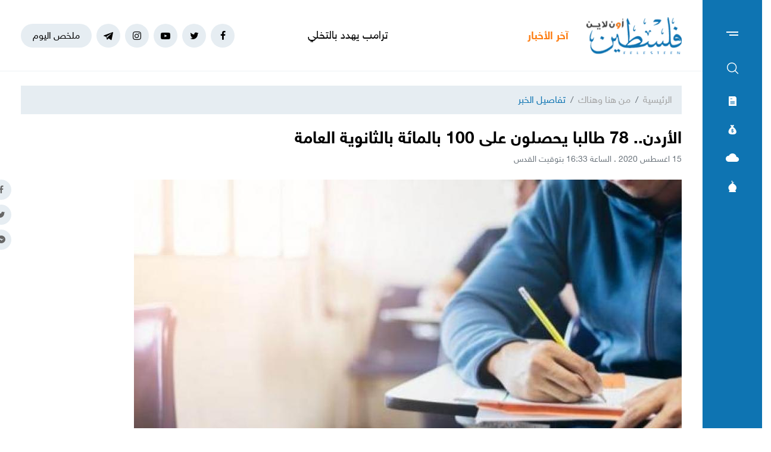

--- FILE ---
content_type: text/html; charset=UTF-8
request_url: https://felesteen.news/post/71785/%D8%A7%D9%84%D8%A3%D8%B1%D8%AF%D9%86-78-%D8%B7%D8%A7%D9%84%D8%A8%D8%A7-%D9%8A%D8%AD%D8%B5%D9%84%D9%88%D9%86-%D8%B9%D9%84%D9%89-100-%D8%A8%D8%A7%D9%84%D9%85%D8%A7%D8%A6%D8%A9-%D8%A8%D8%A7%D9%84%D8%AB%D8%A7%D9%86%D9%88%D9%8A%D8%A9-%D8%A7%D9%84%D8%B9%D8%A7%D9%85%D8%A9
body_size: 12101
content:
<!DOCTYPE html>
<html lang="ar">
<head>
  <meta http-equiv="Content-Type" content="text/html; charset=utf-8">
  <meta name="viewport" content="width=device-width, initial-scale=1, maximum-scale=1, user-scalable=no">
  <meta http-equiv="x-ua-compatible" content="ie=edge">
      <title>الأردن.. 78 طالبا يحصلون على 100 بالمائة بالثانوية العامة | فلسطين أون لاين</title>
    <meta name="robots" content="noodp,noydir"/>
    <meta name="robots" content="index,follow"/>
    <meta name="robots" content="ALL"/>
    <meta name="og:type" content="article"/>
    <meta name="og:title" content="الأردن.. 78 طالبا يحصلون على 100 بالمائة بالثانوية العامة"/>
    <meta property="og:description" content="سجل 78 طالبا أردنيا، العلامة الكاملة 100 بالمائة، في نتائج امتحان الثانوية العامة، التي أعلن عنها، السبت. 


وتوزعت هذه النتائج على طلبة فرعي الثانوية العامة، بواقع 71 طالبا في &quot;العلمي&quot; و7 طلاب في "/>
    <meta property="og:image" content="https://felesteen.news/thumb/830x506/uploads/images/2020/08/nW4Yk.jpeg"/>
    <meta property="og:image:width" content="830"/>
    <meta property="og:image:height" content="506"/>
    <meta property="og:url" content="https://felesteen.news/post/71785/الأردن-78-طالبا-يحصلون-على-100-بالمائة-بالثانوية-العامة"/>
    <meta property="og:site_name" content="فلسطين أون لاين"/>
    <meta name="twitter:card" content="summary_large_image"/>
    <meta name="twitter:domain" content="https://felesteen.news/post/71785/الأردن-78-طالبا-يحصلون-على-100-بالمائة-بالثانوية-العامة"/>
    <meta name="twitter:site" content=""/>
    <meta name="twitter:creator" content=""/>
    <meta name="twitter:image:src" content="https://felesteen.news/thumb/830x506/uploads/images/2020/08/nW4Yk.jpeg"/>
    <meta name="twitter:description" content="سجل 78 طالبا أردنيا، العلامة الكاملة 100 بالمائة، في نتائج امتحان الثانوية العامة، التي أعلن عنها، السبت. 


وتوزعت هذه النتائج على طلبة فرعي الثانوية العامة، بواقع 71 طالبا في &quot;العلمي&quot; و7 طلاب في "/>
    <meta name="twitter:title" content="الأردن.. 78 طالبا يحصلون على 100 بالمائة بالثانوية العامة"/>
    <meta name="twitter:url" content="https://felesteen.news/post/71785/الأردن-78-طالبا-يحصلون-على-100-بالمائة-بالثانوية-العامة"/>
    <meta name="description" content="سجل 78 طالبا أردنيا، العلامة الكاملة 100 بالمائة، في نتائج امتحان الثانوية العامة، التي أعلن عنها، السبت. 


وتوزعت هذه النتائج على طلبة فرعي الثانوية العامة، بواقع 71 طالبا في &quot;العلمي&quot; و7 طلاب في "/>
    <meta name="keywords" content="الأردن,الثانوية العامة"/>
    <meta name="author" content=""/>
    <meta name="rating" content="General"/>
    <meta name="fb:app_id" content=""/>
    <meta name="copyright" content="جميع الحقوق محفوظة فلسطين أون لاين © 2026"/>
    <meta property="article:published_time" content="2020-08-15T16:33:00+03:00"/>
    <meta property="article:modified_time" content="2020-08-15T16:36:28+03:00"/>

<link rel="alternate" type="application/rss+xml" title="فلسطين أون لاين"
      href="https://felesteen.news/rss/category/all"/>
            <link rel="alternate" type="application/rss+xml" title="سياسي"
              href="https://felesteen.news/rss/category/25"/>
                                <link rel="alternate" type="application/rss+xml" title="صحة"
              href="https://felesteen.news/rss/category/11"/>
                <link rel="alternate" type="application/rss+xml" title="محليات"
              href="https://felesteen.news/rss/category/4"/>
                <link rel="alternate" type="application/rss+xml" title="اقتصاد"
              href="https://felesteen.news/rss/category/5"/>
                <link rel="alternate" type="application/rss+xml" title="فرص"
              href="https://felesteen.news/rss/category/13"/>
                <link rel="alternate" type="application/rss+xml" title="الإسـلام والعـصر"
              href="https://felesteen.news/rss/category/32"/>
                <link rel="alternate" type="application/rss+xml" title="إسرائيليات"
              href="https://felesteen.news/rss/category/26"/>
                <link rel="alternate" type="application/rss+xml" title="غرائب وطرائف"
              href="https://felesteen.news/rss/category/31"/>
                <link rel="alternate" type="application/rss+xml" title="علوم وتكنولوجيا"
              href="https://felesteen.news/rss/category/29"/>
                <link rel="alternate" type="application/rss+xml" title="مجتمع"
              href="https://felesteen.news/rss/category/28"/>
                                <link rel="alternate" type="application/rss+xml" title="مقالات مختارة"
              href="https://felesteen.news/rss/category/18"/>
                <link rel="alternate" type="application/rss+xml" title="آراء حرة"
              href="https://felesteen.news/rss/category/19"/>
                <link rel="alternate" type="application/rss+xml" title="كتاب فلسطين"
              href="https://felesteen.news/rss/category/17"/>
                <link rel="alternate" type="application/rss+xml" title="مقالات وآراء"
              href="https://felesteen.news/rss/category/16"/>
                <link rel="alternate" type="application/rss+xml" title="عربي ودولي"
              href="https://felesteen.news/rss/category/3"/>
                    <link rel="alternate" type="application/rss+xml" title="منوعات"
              href="https://felesteen.news/rss/category/7"/>
        

    <link rel="canonical" href="https://felesteen.news/post/71785/الأردن-78-طالبا-يحصلون-على-100-بالمائة-بالثانوية-العامة">
  <meta name="msapplication-TileColor" content="#0e74b2">
<meta name="theme-color" content="#0e74b2">
<style type="text/css">
  @font-face{
    font-family: "Helvetica Neue W23";
    font-style: normal;
    font-weight: 400;
    src: url("https://felesteen.news/style/assets/css/fonts/HelveticaNeue/HelveticaNeueW23forSKY-Reg_T02.eot?") format("eot"), url("https://felesteen.news/style/assets/css/fonts/HelveticaNeue/HelveticaNeueW23forSKY-Reg_T02.woff") format("woff"), url("https://felesteen.news/style/assets/css/fonts/HelveticaNeue/HelveticaNeueW23forSKY-Reg_T02.svg#Helvetica_Neue_W23") format("svg"), url("https://felesteen.news/style/assets/css/fonts/HelveticaNeue/HelveticaNeueW23forSKY-Reg_T02.ttf") format("truetype");
  }
  @font-face{
    font-family: "Helvetica Neue W23";
    font-style: normal;
    font-weight: 700;
    src: url("https://felesteen.news/style/assets/css/fonts/HelveticaNeue/HelveticaNeueW23forSKY-Bd_T02.eot?") format("eot"), url("https://felesteen.news/style/assets/css/fonts/HelveticaNeue/HelveticaNeueW23forSKY-Bd_T02.woff") format("woff"), url("https://felesteen.news/style/assets/css/fonts/HelveticaNeue/HelveticaNeueW23forSKY-Bd_T02.svg#Helvetica_Neue_W23") format("svg"), url("https://felesteen.news/style/assets/css/fonts/HelveticaNeue/HelveticaNeueW23forSKY-Bd_T02.ttf") format("truetype");
  }
</style>
<link rel="stylesheet" href="https://felesteen.news/style/assets/css/plugins.css">
<link rel="stylesheet" href="https://felesteen.news/style/assets/css/style.css">
<link rel="stylesheet" href="https://felesteen.news/style/assets/css/o2.css">

<script async src="https://www.googletagmanager.com/gtag/js?id=UA-153064033-1"></script><script>window.dataLayer = window.dataLayer || [];  function gtag(){dataLayer.push(arguments);};  gtag("js", new Date());  gtag("config", "UA-153064033-1") ;</script>

<style>.fancybox-content{padding: 0;}
  #st_gdpr_iframe{left: 0 !important;}</style>    <link rel="stylesheet" href="https://felesteen.news/style/assets/css/pages.css">
  <style>
    #st_gdpr_iframe{left: auto !important;right: -5000px !important;}
    
  </style>
  <script type="application/ld+json">[{"@context":"https://schema.org","@type":"BreadcrumbList","itemListElement":[{"@type":"ListItem","position":1,"name":"الرئيسية","item":"https://felesteen.news"},{"@type":"ListItem","position":2,"name":"من هنا وهناك","item":"https://felesteen.news/post/category/8/من-هنا-وهناك"}]},{"@context":"https://schema.org","@type":"NewsArticle","mainEntityOfPage":{"@type":"WebPage","@id":"https://felesteen.news/post/71785/الأردن-78-طالبا-يحصلون-على-100-بالمائة-بالثانوية-العامة"},"headline":"الأردن.. 78 طالبا يحصلون على 100 بالمائة بالثانوية العامة","image":["uploads/images/2020/08/nW4Yk.jpeg","https://felesteen.news/thumb/400x300/uploads/images/2020/08/nW4Yk.jpeg","https://felesteen.news/thumb/800x450/uploads/images/2020/08/nW4Yk.jpeg"],"datePublished":"2020-08-15T16:33:00+03:00","dateModified":"2020-08-15T16:36:28+03:00","author":{"@type":"Person","name":"فلسطين أون لاين","url":"https://felesteen.news"},"publisher":{"@type":"Organization","name":"فلسطين أون لاين","logo":{"@type":"ImageObject","url":"https://felesteen.news/style/assets/images/logo.png"}},"description":"سجل 78 طالبا أردنيا، العلامة الكاملة 100 بالمائة، في نتائج امتحان الثانوية العامة، التي أعلن عنها، السبت. \r\n\r\n\r\nوتوزعت هذه النتائج على طلبة فرعي الثانوية العامة، بواقع 71 طالبا في \"العلمي\" و7 طلاب في "}]</script>
        <link rel="amphtml" href="https://felesteen.news/post/71785/الأردن-78-طالبا-يحصلون-على-100-بالمائة-بالثانوية-العامة/amp">
    <script type="application/ld+json">
    {"@context":"http:\/\/schema.org","@type":"WebSite","name":"\u0641\u0644\u0633\u0637\u064a\u0646 \u0623\u0648\u0646 \u0644\u0627\u064a\u0646","url":"https:\/\/felesteen.news","potentialAction":{"@type":"SearchAction","target":"https:\/\/felesteen.news\/search?q={search_term_string}","query-input":"required name=search_term_string"}}
  </script>
</head>
<body>
<span class="site-overlay"></span>
<div class="mobile-menu" style="visibility: hidden;">
  <h3 class="header font-size-24 text-primary mb-4 mt-3 mr-3">الأقسام</h3>
  <nav>
    <ul class="menu mb-0">
              <li class="">
          <a href="https://felesteen.news/post/category/25/سياسي">سياسي</a>
                  </li>
              <li class="">
          <a href="https://felesteen.news/post/category/3/عربي-ودولي">عربي ودولي</a>
                  </li>
              <li class="">
          <a href="https://felesteen.news/post/category/4/محليات">محليات</a>
                  </li>
              <li class="">
          <a href="https://felesteen.news/post/category/5/اقتصاد">اقتصاد</a>
                  </li>
              <li class="submenu">
          <a href="https://felesteen.news/post/category/7/منوعات">منوعات</a>
                      <span class="submenu-toggle"><i class="icon-angle-down"></i></span>
            <ul>
                              <li><a href="https://felesteen.news/post/category/11/صحة">صحة</a></li>
                              <li><a href="https://felesteen.news/post/category/29/علوم-وتكنولوجيا">علوم وتكنولوجيا</a></li>
                              <li><a href="https://felesteen.news/post/category/31/غرائب-وطرائف">غرائب وطرائف</a></li>
                              <li><a href="https://felesteen.news/post/category/32/الإسلام-والعصر">الإسـلام والعـصر</a></li>
                              <li><a href="https://felesteen.news/post/category/28/مجتمع">مجتمع</a></li>
                          </ul>
                  </li>
              <li class="">
          <a href="https://felesteen.news/post/category/16/مقالات-وآراء">مقالات وآراء</a>
                  </li>
              <li class="">
          <a href="https://felesteen.news/journals">الصحيفة</a>
                  </li>
              <li class="">
          <a href="https://felesteen.news/contact">تواصل معنا</a>
                  </li>
              <li class="">
          <a href="https://felesteen.news/image/gallery/1201/%D8%A7%D9%86%D9%81%D9%88%D8%AC%D8%B1%D8%A7%D9%81%D9%8A%D9%83">انفوجرافيك</a>
                  </li>
              <li class="">
          <a href="https://felesteen.news/image/galleries">وسـائط</a>
                  </li>
          </ul>
  </nav>
</div>
<div class="main-box newspaper-box" style="visibility: hidden;">
    <h3 class="header font-size-24 text-primary mb-4 mt-3 mr-3">6269</h3>
    <div class="text-center">
      <div class="p-3 d-inline-block" style="border: 1px solid #f2f4f6;">
        <a href="https://felesteen.news/journal/8694/6269">
          <img src="https://felesteen.news/thumb/240x336/uploads/images/2026/01/jRtwI.jpg" class=" img-fluid" alt="">

        </a>
      </div>
    </div>
  </div>

<div class="main-box money-box" style="visibility: hidden;">
  <h3 class="header font-size-24 text-primary mb-4 mt-3 mr-3">أسعار العملات</h3>
      <div class="text-center pb-4" style="border-bottom: 1px solid #f1f2f4;">
      <h3 class="title font-size-20 mb-0">دولار أمريكي</h3>
      <div class="my-3"><img src="assets/images/icon-money.png" alt=""></div>
      <div class="font-size-26">3.15</div>
      <div class="font-size-16 text-gray-500">مقابل الشيكل</div>
    </div>
        <div class="d-flex align-items-center font-size-18 font-weight-bold p-3" style="border-bottom: 1px solid #f1f2f4;">
      <span class="text-gray-600">يورو</span>
      <span class="mr-auto">3.65</span>
    </div>
      <div class="d-flex align-items-center font-size-18 font-weight-bold p-3" style="border-bottom: 1px solid #f1f2f4;">
      <span class="text-gray-600">جنيه مصري</span>
      <span class="mr-auto">0.07</span>
    </div>
      <div class="d-flex align-items-center font-size-18 font-weight-bold p-3" style="border-bottom: 1px solid #f1f2f4;">
      <span class="text-gray-600">دينار أردني</span>
      <span class="mr-auto">4.44</span>
    </div>
      <div class="d-flex align-items-center font-size-18 font-weight-bold p-3" style="border-bottom: 1px solid #f1f2f4;">
      <span class="text-gray-600">جنيه إسترليني</span>
      <span class="mr-auto">4.21</span>
    </div>
  </div>
<div class="main-box weather-box" style="visibility: hidden;">
    <h3 class="header font-size-24 text-primary mb-4 mt-3 mr-3">حالة الطقس</h3>
    <div class="text-center pb-4" style="border-bottom: 1px solid #f1f2f4;">
      <h3 class="title font-size-20 mb-0">السبت</h3>
      <div class="my-3"><img src="https://felesteen.news/style/assets/images/weather/clear-day.png" alt=""></div>
      <div class="font-size-26">19° - 10°</div>
      <div class="font-size-16 text-gray-500">صافِ خلال اليوم</div>
    </div>
              <div class="d-flex align-items-center font-size-18 font-weight-bold p-3"
           style="border-bottom: 1px solid #f1f2f4;">
        <span class="text-gray-600">الأحد</span>
        <span class="mr-auto">22° - 10°</span>
        <span class="mr-3"><img src="https://felesteen.news/style/assets/images/weather/clear-day.png" style="width: 32px;" alt=""></span>
      </div>
          <div class="d-flex align-items-center font-size-18 font-weight-bold p-3"
           style="border-bottom: 1px solid #f1f2f4;">
        <span class="text-gray-600">الإثنين</span>
        <span class="mr-auto">25° - 12°</span>
        <span class="mr-3"><img src="https://felesteen.news/style/assets/images/weather/clear-day.png" style="width: 32px;" alt=""></span>
      </div>
      </div>
<div class="main-box prayer-times-box" style="visibility: hidden;">
  <h3 class="header font-size-24 text-primary mb-4 mt-3 mr-3">أوقات الصلاة</h3>
  <div class="d-flex align-items-center font-size-18 font-weight-bold p-3" style="border-bottom: 1px solid #f1f2f4;">
    <span class="text-gray-600">الفجر</span>
    <span class="mr-auto">05:31</span>
  </div>
  <div class="d-flex align-items-center font-size-18 font-weight-bold p-3" style="border-bottom: 1px solid #f1f2f4;">
    <span class="text-gray-600">الشروق</span>
    <span class="mr-auto">06:41</span>
  </div>
  <div class="d-flex align-items-center font-size-18 font-weight-bold p-3" style="border-bottom: 1px solid #f1f2f4;">
    <span class="text-gray-600">الظهر</span>
    <span class="mr-auto">11:53</span>
  </div>
  <div class="d-flex align-items-center font-size-18 font-weight-bold p-3" style="border-bottom: 1px solid #f1f2f4;">
    <span class="text-gray-600">العصر</span>
    <span class="mr-auto">14:44</span>
  </div>
  <div class="d-flex align-items-center font-size-18 font-weight-bold p-3" style="border-bottom: 1px solid #f1f2f4;">
    <span class="text-gray-600">المغرب</span>
    <span class="mr-auto">17:04</span>
  </div>
  <div class="d-flex align-items-center font-size-18 font-weight-bold p-3" style="border-bottom: 1px solid #f1f2f4;">
    <span class="text-gray-600">العشاء</span>
    <span class="mr-auto">18:15</span>
  </div>
</div>
<div class="trend-overlay"></div>
<div class="trend-box" style="overflow-y: auto;visibility: hidden">
  <div class="container-fluid">
    <div class="row pt-5 px-xl-5">
      <div class="col-lg-4 text-center">
        <div class="widget widget-style-2 d-inline-block d-lg-block text-right mb-4">
          <header class="widget-header mb-5">
            <h2 class="header-title m-0 font-size-20 font-weight-bold"><span class="header-link text-primary">أحدث
                الأخبار</span></h2>
          </header>
          <div class="widget-body">
                          <article class="entry-box entry-box-2 mb-4">
                <h3 class="entry-title m-0 font-size-16 font-weight-bold"><a
                          href="https://felesteen.news/post/174728/ترامب-يهدد-بالتخلي-عن-السلام-ما-لم-يمنح-جائزة-نوبل">ترامب يهدد بالتخلي عن "السلام" ما لم يُمنح جائزة نوبل</a></h3>
              </article>
                          <article class="entry-box entry-box-2 mb-4">
                <h3 class="entry-title m-0 font-size-16 font-weight-bold"><a
                          href="https://felesteen.news/post/174727/رسالة_قرآنية_من_محرقة_غزة">#رسالة_قرآنية_من_محرقة_غزة</a></h3>
              </article>
                          <article class="entry-box entry-box-2 mb-4">
                <h3 class="entry-title m-0 font-size-16 font-weight-bold"><a
                          href="https://felesteen.news/post/174726/مستوطنون-يقتحمون-المسجد-الأقصى-ويؤدون-طقوسا-تلمودية">مستوطنون يقتحمون المسجد الأقصى ويؤدون طقوسًا تلمودية</a></h3>
              </article>
                          <article class="entry-box entry-box-2 mb-4">
                <h3 class="entry-title m-0 font-size-16 font-weight-bold"><a
                          href="https://felesteen.news/post/174725/الاقتصاد-تدعو-المواطنين-للتعامل-بجميع-فئات-العملات-النقدية-وأنواع">"الاقتصاد" تدعو المواطنين  للتعامل بجميع فئات العملات النقدية وأنواعها</a></h3>
              </article>
                          <article class="entry-box entry-box-2 mb-4">
                <h3 class="entry-title m-0 font-size-16 font-weight-bold"><a
                          href="https://felesteen.news/post/174724/انهيارات-جزئية-لمنازل-مقدسيين-في-سلوان-جراء-حفريات-الاحتلال">انهيارات جزئية لمنازل مقدسيين في سلوان جراء حفريات الاحتلال</a></h3>
              </article>
                          <article class="entry-box entry-box-2 mb-4">
                <h3 class="entry-title m-0 font-size-16 font-weight-bold"><a
                          href="https://felesteen.news/post/174723/انقسام-حاد-في-الكنيست-حول-لجنة-7-أكتوبر-ومظاهرات-ورفض-واسع-لها">انقسام حاد في "الكنيست" حول لجنة 7 أكتوبر ومظاهرات ورفض واسع لها</a></h3>
              </article>
                      </div>
        </div>
      </div>
      <div class="col-lg-4 text-center">
        <div class="widget widget-style-2 d-inline-block d-lg-block text-right mb-4">
          <header class="widget-header mb-5">
            <h2 class="header-title m-0 font-size-20 font-weight-bold"><span class="header-link text-primary">الأكثر
                قراءة</span></h2>
          </header>
          <div class="widget-body">
                          <article class="entry-box entry-box-2 mb-4">
                <h3 class="entry-title m-0 font-size-16 font-weight-bold"><a
                          href="https://felesteen.news/post/174441/شهداء-وإصابات-في-انهيار-منزلين-جراء-الرياح-الشديدة-بغزة">شهداء وإصابات في انهيار منزلين جراء الرياح الشديدة بغزَّة</a></h3>
              </article>
                          <article class="entry-box entry-box-2 mb-4">
                <h3 class="entry-title m-0 font-size-16 font-weight-bold"><a
                          href="https://felesteen.news/post/174447/طقس-فلسطين-أمطار-غزيرة-وعواصف-رعدية">طقس فلسطين: أمطار غزيرة وعواصف رعدية</a></h3>
              </article>
                          <article class="entry-box entry-box-2 mb-4">
                <h3 class="entry-title m-0 font-size-16 font-weight-bold"><a
                          href="https://felesteen.news/post/174440/اغتيال-الأسطل-طعنة-من-الظهر-لتقويض-السلم-الأهلي">اغتيال الأسطل.. طعنة من الظهر لتقويض السلم الأهلي</a></h3>
              </article>
                          <article class="entry-box entry-box-2 mb-4">
                <h3 class="entry-title m-0 font-size-16 font-weight-bold"><a
                          href="https://felesteen.news/post/174444/انهيارات-المنازل-المأهولة-موت-صامت-يهدد-حياة-الغزيين">انهيارات المنازل المأهولة.. موت صامت يهدد حياة الغزيين</a></h3>
              </article>
                          <article class="entry-box entry-box-2 mb-4">
                <h3 class="entry-title m-0 font-size-16 font-weight-bold"><a
                          href="https://felesteen.news/post/174442/الضفة-تحت-قبضة-الاعتقالات-السياسية-السلطة-تواجه-أزماتها-بالتغول-ع">الضفة تحت قبضة الاعتقالات السياسية.. السلطة تواجه أزماتها بالتغوّل على الشارع</a></h3>
              </article>
                          <article class="entry-box entry-box-2 mb-4">
                <h3 class="entry-title m-0 font-size-16 font-weight-bold"><a
                          href="https://felesteen.news/post/174443/المنخفضات-الجوية-تكشف-عمق-الأزمة-البيئية-في-قطاع-غزة">المنخفضات الجوية تكشف عمق الأزمة البيئية في قطاع غزة</a></h3>
              </article>
                      </div>
        </div>
      </div>
    </div>
  </div>
</div>
<div class="site-container">
  <div class="main-bar">
  <div class="bar-content">
    <a href="#mobile-menu" class="menu-toggle"><span class="menu"></span></a>
    <nav>
      <ul class="menu">
        <li class="my-2"><a href="#search-box" class="py-2 font-size-24"><i class="icon-search"></i></a></li>
        <li class="my-2"><a href="#newspaper-box" class="py-2"><i class="icon-newspaper"></i></a></li>
        <li class="my-2"><a href="#money-box" class="py-2"><i class="icon-money"></i></a></li>
        <li class="my-2"><a href="#weather-box" class="py-2 font-size-14"><i class="icon-cloud"></i></a></li>
        <li class="my-2"><a href="#prayer-times-box" class="py-2 font-size-20"><i class="icon-mosque"></i></a></li>
      </ul>
    </nav>
  </div>
</div>  <div class="main-header-top"></div>
<header class="main-header">
  <div class="container">
    <div class="row align-items-center">
      <div class="col-lg-2 col-sm-auto col-12">
        <h1 class="main-logo m-0 text-center"><a href="https://felesteen.news"><img
                    src="https://felesteen.news/style/assets/images/logo.png" class="img-fluid"
                    alt="فلسطين أون لاين"></a></h1>
      </div>
      <div class="col offset-lg-1 d-none d-lg-block" style="overflow: hidden;">
        <div class="latest-news">
  <div class="header text-orange font-size-18 font-weight-bold" style="width: 70px">آخر الأخبار</div>
  <div class="mr-3">
    <div class="marquee" data-direction="right" data-pauseOnHover="true" style="height: 22px;overflow: hidden;">
      <div class="d-flex">
                  <h3 class="font-size-18 mb-0 ml-4"><a href="https://felesteen.news/post/174728/ترامب-يهدد-بالتخلي-عن-السلام-ما-لم-يمنح-جائزة-نوبل">ترامب يهدد بالتخلي عن "السلام" ما لم يُمنح جائزة نوبل</a></h3>
                  <h3 class="font-size-18 mb-0 ml-4"><a href="https://felesteen.news/post/174727/رسالة_قرآنية_من_محرقة_غزة">#رسالة_قرآنية_من_محرقة_غزة</a></h3>
                  <h3 class="font-size-18 mb-0 ml-4"><a href="https://felesteen.news/post/174726/مستوطنون-يقتحمون-المسجد-الأقصى-ويؤدون-طقوسا-تلمودية">مستوطنون يقتحمون المسجد الأقصى ويؤدون طقوسًا تلمودية</a></h3>
                  <h3 class="font-size-18 mb-0 ml-4"><a href="https://felesteen.news/post/174725/الاقتصاد-تدعو-المواطنين-للتعامل-بجميع-فئات-العملات-النقدية-وأنواع">"الاقتصاد" تدعو المواطنين  للتعامل بجميع فئات العملات النقدية وأنواعها</a></h3>
                  <h3 class="font-size-18 mb-0 ml-4"><a href="https://felesteen.news/post/174724/انهيارات-جزئية-لمنازل-مقدسيين-في-سلوان-جراء-حفريات-الاحتلال">انهيارات جزئية لمنازل مقدسيين في سلوان جراء حفريات الاحتلال</a></h3>
                  <h3 class="font-size-18 mb-0 ml-4"><a href="https://felesteen.news/post/174723/انقسام-حاد-في-الكنيست-حول-لجنة-7-أكتوبر-ومظاهرات-ورفض-واسع-لها">انقسام حاد في "الكنيست" حول لجنة 7 أكتوبر ومظاهرات ورفض واسع لها</a></h3>
                  <h3 class="font-size-18 mb-0 ml-4"><a href="https://felesteen.news/post/174722/الاحتلال-يصدر-قرارا-عسكريا-لإزالة-أشجار-في-كفر-مالك-شرق-رام-الله">الاحتلال يصدر قرارًا عسكريًا لإزالة أشجار في كفر مالك شرق رام الله</a></h3>
                  <h3 class="font-size-18 mb-0 ml-4"><a href="https://felesteen.news/post/174721/لهذا-السبب-سيناتور-أمريكي-يحذر-من-اندلاع-حرب-مع-الناتو">لهذا السبب.. سيناتور أمريكي يُحذِّر من اندلاع حربٍ مع "الناتو"</a></h3>
                  <h3 class="font-size-18 mb-0 ml-4"><a href="https://felesteen.news/post/174720/انخفاض-سكان-الصين-للعام-الرابع-يفاقم-أزمة-المواليد-وتسارع-الشيخوخ">انخفاض سكان الصين للعام الرابع يفاقم أزمة المواليد وتسارع الشيخوخة</a></h3>
                  <h3 class="font-size-18 mb-0 ml-4"><a href="https://felesteen.news/post/174719/مركز-حقوقي-خروقات-الاحتلال-المتواصلة-ترسخ-واقع-الإبادة-الجماعية-ف">مركز حقوقي: خروقات الاحتلال المتواصلة ترسّخ واقع الإبادة الجماعية في غزَّة</a></h3>
              </div>
    </div>
  </div>
</div>
      </div>
      <div class="col-sm-auto mr-sm-auto col-12 pr-0">
  <nav class="links d-flex align-items-center justify-content-center">
          <a href="https://www.facebook.com/pl24online" target="_blank" class="mr-2 social facebook"><i class="icon-facebook"></i></a>
          <a href="https://twitter.com/F24online" target="_blank" class="mr-2 social twitter"><i class="icon-twitter"></i></a>
          <a href="https://www.youtube.com/@pl24online" target="_blank" class="mr-2 social youtube-play"><i class="icon-youtube-play"></i></a>
          <a href="https://instagram.com/pl24online" target="_blank" class="mr-2 social instagram"><i class="icon-instagram"></i></a>
          <a href="https://t.me/pl24online" target="_blank" class="mr-2 social telegram"><i class="icon-telegram"></i></a>
        <a href="#trend-box" class="mr-2 trend-link trend-toggle link">ملخص اليوم</a>
<!--    <a href="/special-file/55/بث-مباشر-لجميع-مباريات-كأس-العالم-2022" class="mr-2 trend-link position-relative link bg-danger text-white pulse-button">-->
<!--بث مباشر</a>-->
  </nav>
</div>
<style>

.pulse-button {
  position: relative;
  box-shadow: 0 0 0 0 rgba(232, 76, 61, 0.7);
  border-radius: 12px;
  cursor: pointer;
  -webkit-animation: pulse 1.25s infinite cubic-bezier(0.66, 0, 0, 1);
  -moz-animation: pulse 1.25s infinite cubic-bezier(0.66, 0, 0, 1);
  -ms-animation: pulse 1.25s infinite cubic-bezier(0.66, 0, 0, 1);
  animation: pulse 1.25s infinite cubic-bezier(0.66, 0, 0, 1);
}
@-webkit-keyframes pulse {to {box-shadow: 0 0 0 30px rgba(232, 76, 61, 0);}}
@-moz-keyframes pulse {to {box-shadow: 0 0 0 30px rgba(232, 76, 61, 0);}}
@-ms-keyframes pulse {to {box-shadow: 0 0 0 30px rgba(232, 76, 61, 0);}}
@keyframes  pulse {to {box-shadow: 0 0 0 30px rgba(232, 76, 61, 0);}}
</style>
    </div>
  </div>
</header><!-- #header -->
<div class="main-header-height"></div>  <div class="search-box">
  <div class="container">
    <div class="row">
      <div class="col-lg-8 col-md-10 mx-auto">
        <div class="search-container d-flex align-items-center">
          <form action="https://felesteen.news/search" class="search-form w-100">
            <label for="searchInput" class="d-flex align-items-center h-100 w-100 m-0">
              <button class="px-3 ml-2 font-size-30"><i class="icon-search"></i></button>
              <input type="text" name="q" id="searchInput" placeholder="ابحث هنا">
              <span class="line"></span>
            </label>
          </form>
        </div>
      </div>
    </div>
  </div>
</div>  <div class="mb-4"></div>
      
      <input type="hidden" id="page_app" value="posts">
  <input type="hidden" id="page_id" value="71785">
  <div id="fb-root"></div>
  <script async defer crossorigin="anonymous"
          src="https://connect.facebook.net/en_US/sdk.js#xfbml=1&version=v4.0&appId=145509319121994&autoLogAppEvents=1"></script>
  <script>
    window.fbAsyncInit = function () {
      FB.init({
        appId: '',
        xfbml: true,
        version: 'v2.1'
      });
      FB.api(
        '/',
        'POST',
        {"scrape": "true", "id": "https://felesteen.news/post/71785/الأردن-78-طالبا-يحصلون-على-100-بالمائة-بالثانوية-العامة"},
        function (response) {
        }
      );
    };
    (function (d, s, id) {
      var js, fjs = d.getElementsByTagName(s)[0];
      if (d.getElementById(id)) {
        return;
      }
      js = d.createElement(s);
      js.id = id;
      js.src = "//connect.facebook.net/en_US/sdk.js";
      fjs.parentNode.insertBefore(js, fjs);
    }(document, 'script', 'facebook-jssdk'));
  </script>
  <div class="page-post">
    <div class="container">
      <div class="row">
        <div class="col-lg-12 mx-auto">
          <nav aria-label="breadcrumb" class="mb-4">
            <ol class="breadcrumb">
              <li class="breadcrumb-item"><a href="https://felesteen.news">الرئيسية</a></li>
              <li class="breadcrumb-item"><a href="https://felesteen.news/post/category/8/من-هنا-وهناك">من هنا وهناك</a></li>
              <li class="breadcrumb-item active" aria-current="page">تفاصيل الخبر</li>
            </ol>
          </nav>
                    <h1 class="post-title font-size-28 font-weight-bold page-title">الأردن.. 78 طالبا يحصلون على 100 بالمائة بالثانوية العامة</h1>
          <div class="post-datetime font-size-14 text-gray-600 mb-4">15 اغسطس 2020 . الساعة 16:33 بتوقيت القدس</div>
          <div class="page-post-title-top"></div>
          <div style="position:relative">
                          <figure class="figure">
                <img src="https://felesteen.news/thumb/w920/uploads/images/2020/08/nW4Yk.jpeg" class="figure-img img-fluid w-100" alt="...">
                <figcaption class="mt-1 text-gray-700 font-size-12">صورة أرشيفية</figcaption>
              </figure>
                        <nav class="post-share fixed d-none d-md-block">
              <a href="javascript:;" class="mb-2 facebook share"><i class="icon-facebook"></i></a>
              <a href="javascript:;" class="mb-2 twitter share"><i class="icon-twitter"></i></a>
              <a href="javascript:;" class="mb-2 youtube-play messenger share"><i class="icon-messenger"></i></a>
            </nav>
          </div>
          <div class="row">
            <div class="col-lg-8">
              <nav class="post-share d-flex mb-3 d-md-none">
                <a href="javascript:;" class="ml-2 facebook share"><i class="icon-facebook"></i></a>
                <a href="javascript:;" class="ml-2 twitter share"><i class="icon-twitter"></i></a>
                <a href="javascript:;" class="ml-2 youtube-play messenger share"><i class="icon-messenger"></i></a>
              </nav>
              
              
              
              <div class="post-text-container">
                                <p>سجل 78 طالبا أردنيا، العلامة الكاملة 100 بالمائة، في نتائج امتحان الثانوية العامة، التي أعلن عنها، السبت. </p>

<p><br />
وتوزعت هذه النتائج على طلبة فرعي الثانوية العامة، بواقع 71 طالبا في "العلمي" و7 طلاب في "الأدبي"، وفق نتائج أعلن عنها وزير التربية والتعليم، تيسير النعيمي، خلال مؤتمر صحفي بالعاصمة عمان.<br />
<br />
والعام الماضي حصل طالب واحد فقط على معدل 100 بالمائة في نتائج الثانوية العامة، ليكون أول طالب يسجل العلامة الكاملة في تاريخ الثانوية بالمملكة.<br />
<br />
وأفاد الوزير النعيمي، أن نسبة النجاح في امتحان الثانوية العامة بلغت 56.5 بالمائة.<br />
<br />
وبلغ عدد المشتركين في امتحان الثانوية المؤهل للالتحاق بالجامعات، للعام الحالي، 178 ألفا و270 طالبا وطالبة، حضر منهم 170 ألفا و774، حقق منهم 96 ألفا و568 علامة النجاح، وفق وزير التربية والتعليم.</p>

<p>وأجريت امتحانات الثانوية العامة في المملكة الأردنية هذا العام، في يوليو/ تموز الماضي، وسط ظروف استثنائية بعد تعليق الدراسة في المدارس؛ نتيجة أزمة تفشي فيروس كورونا.<br />
<br />
وحتى مساء الجمعة، سجل الأردن 1329إصابة بفيروس كورونا، منهم 11 وفاة، و1245 حالة تعاف، وفق وزارة الصحة.</p>
                                  <div class="font-size-16 text-muted">المصدر / وكالات</div>
                                
              </div>
              <div class="post-tags d-flex flex-wrap my-4">
                                  <a href="https://felesteen.news/hashtag/1186/الأردن" class="ml-2 mb-2">#الأردن</a>
                                  <a href="https://felesteen.news/hashtag/4363/الثانوية-العامة" class="ml-2 mb-2">#الثانوية العامة</a>
                              </div>
              <div class="widget widget-style-2 mb-5">
                <header class="widget-header mb-4"><meta http-equiv="Content-Type" content="text/html; charset=utf-8">
                  <h2 class="header-title m-0 font-size-18 font-weight-bold"><a class="header-link">تعليق عبر
                      الفيس بوك</a></h2>
                </header>
                <div class="widget-body">
                  <div class="facebook-comments mb-4">
                    <div class="fb-comments" data-href="https://felesteen.news/post/71785/الأردن-78-طالبا-يحصلون-على-100-بالمائة-بالثانوية-العامة" data-numposts="5"></div>
                  </div>
                </div>
              </div>
            </div>
            <div class="col-lg-4">
              <div class="row">
                                  <div class="col-lg-12 col-md-6">
                    <div class="widget widget-style-2 mb-5">
                      <header class="widget-header mb-4">
                        <h2 class="header-title m-0 font-size-20 font-weight-bold"><a class="header-link text-primary">متعلقات</a>
                        </h2>
                      </header>
                      <div class="widget-body">
                                                  <article class="entry-box mb-4">
                            <a href="https://felesteen.news/post/173452/غزة-100-ألف-طفل-سيعانون-سوء-تغذية-حاد-بحلول-نيسان-المقبل" class="d-block bg-bg p-4" style="border-radius: 8px;"><h3
                                      class="entry-title m-0 font-size-16 font-weight-bold">غزة... 100 ألف طفل سيعانون سوء تغذية حاد بحلول نيسان المقبل</h3></a>
                          </article>
                                                  <article class="entry-box mb-4">
                            <a href="https://felesteen.news/post/174481/استشهاد-أكثر-من-100-طفل-في-غزة-منذ-وقف-إطلاق-النار" class="d-block bg-bg p-4" style="border-radius: 8px;"><h3
                                      class="entry-title m-0 font-size-16 font-weight-bold">استشهاد أكثر من 100 طفل في غزة منذ وقف إطلاق النار</h3></a>
                          </article>
                                                  <article class="entry-box mb-4">
                            <a href="https://felesteen.news/post/173824/المباحث-العامة-تنفي-شائعة-اختطاف-فتاة-في-خانيونس" class="d-block bg-bg p-4" style="border-radius: 8px;"><h3
                                      class="entry-title m-0 font-size-16 font-weight-bold">المباحث العامة تنفي شائعة اختطاف فتاة في خانيونس</h3></a>
                          </article>
                                              </div>
                    </div>
                  </div>
                                                  <div class="col-lg-12 col-md-6">
                    <div class="widget-12 widget widget-style-2 mb-4">
                      <header class="widget-header mb-4">
                        <h2 class="header-title m-0 font-size-20 font-weight-bold"><a class="header-link text-primary">الأكثر
                            قراءة</a></h2>
                      </header>
                      <div class="widget-body">
                                                  <article class="entry-box entry-box-4 mb-4">
                            <a href="https://felesteen.news/post/174122/خزائن-لم-تقصف-وودائع-اختفت-كيف-فقدت-أمانات-ببنك-فلسطين-مكتب-السرا" class="d-block"><h3
                                      class="entry-title m-0 font-size-16 font-weight-bold">خزائن لم تُقصف وودائع اختفت.. كيف فقدت أمانات ببنك فلسطين "مكتب السرايا" بغزة؟</h3></a>
                          </article>
                                                  <article class="entry-box entry-box-4 mb-4">
                            <a href="https://felesteen.news/post/174414/رابط-نتائج-الثانوية-العامة-2024-و2025-لطلاب-قطاع-غزة-الموعد-وخطوا" class="d-block"><h3
                                      class="entry-title m-0 font-size-16 font-weight-bold">رابط نتائج الثانوية العامة 2024 و2025 لطلاب قطاع غزة.. الموعد وخطوات استخراج رقم الجلوس</h3></a>
                          </article>
                                                  <article class="entry-box entry-box-4 mb-4">
                            <a href="https://felesteen.news/post/174441/شهداء-وإصابات-في-انهيار-منزلين-جراء-الرياح-الشديدة-بغزة" class="d-block"><h3
                                      class="entry-title m-0 font-size-16 font-weight-bold">شهداء وإصابات في انهيار منزلين جراء الرياح الشديدة بغزَّة</h3></a>
                          </article>
                                                  <article class="entry-box entry-box-4 mb-4">
                            <a href="https://felesteen.news/post/174396/شهداء-وقصف-مدفعي-لا-يتوقف-خروقات-إسرائيلية-لاتفاق-وقف-إطلاق-النار" class="d-block"><h3
                                      class="entry-title m-0 font-size-16 font-weight-bold">شهداء وقصفٌ مدفعي لا يتوقَّف.. خروقاتٌ إسرائيلية لاتفاق وقف إطلاق النَّار بغزَّة</h3></a>
                          </article>
                                                  <article class="entry-box entry-box-4 mb-4">
                            <a href="https://felesteen.news/post/174391/الهيئة-302-تحمل-لازاريني-مسؤولية-قرارات-خطيرة-تهدد-الأونروا" class="d-block"><h3
                                      class="entry-title m-0 font-size-16 font-weight-bold">الهيئة (302) تحمّل لازاريني مسؤولية قرارات خطيرة تهدد "الأونروا"</h3></a>
                          </article>
                                              </div>
                    </div>
                  </div>
                              </div>
            </div>
          </div>
        </div>
      </div>
    </div>
  </div>
  
  
  <div class="widget-breaking-container section-breaking" style="display: none;">
  <div class="widget-breaking-top"></div>
  <div class="widget-breaking fixed py-4">
    <div class="container">
      <div class="d-flex align-items-center">
        <div class="header-title col-auto d-none d-sm-block">عاجل</div>
        <div class="content col">
          <div class="item font-weight-bold breaking-title"></div>
        </div>
        <div class="close-container">
          <span class="close"></span>
        </div>
      </div>
    </div>
  </div>
  <div class="widget-breaking-height"></div>
</div>
<style>.widget-breaking{background-color:#a60202}.widget-breaking .header-title{color:#f6ed36;font-weight:700;font-size:30px}.widget-breaking .header-icon{color:#fff;font-size:32px}.widget-breaking .item{color:#fff;font-size:20px}.widget-breaking .close{display:block;width:36px;height:36px;cursor:pointer;position:relative;border-radius:50%;border:2px solid #fff;background-color:transparent}.widget-breaking .close,.widget-breaking .close::after,.widget-breaking .close::before{transition:all .4s cubic-bezier(.68,-.55,.27,1.55)}.widget-breaking .close::after,.widget-breaking .close::before{width:2px;height:14px;content:'';position:absolute;top:50%;right:50%;background-color:#fff}.widget-breaking .close::before{transform:translate(50%,-50%) rotate(45deg)}.widget-breaking .close::after{transform:translate(50%,-50%) rotate(-45deg);transition-duration:.8s}.widget-breaking .close:hover{background-color:#da1514}.widget-breaking .close:hover::before{transform:translate(50%,-50%) rotate(45deg) scale(1.5)}.widget-breaking .close:hover::after{transform:translate(50%,-50%) rotate(-45deg) scale(1.5)}.widget-breaking.fixed{position:fixed;bottom:0;right:0;z-index:99;width:100%}</style>  <footer class="main-footer bg-white pt-5 pb-1">
  <div class="container">
    <div class="row">
      <div class="col-lg-6 col-md-7">
        <ul class="links d-flex flex-wrap">
      <li class="mb-4"><a href="https://felesteen.news/post/category/19/آراء-حرة" target="">آراء حرة</a></li>
      <li class="mb-4"><a href="https://felesteen.news/post/category/13/فرص" target="_blank">🔹فرص عمل</a></li>
      <li class="mb-4"><a href="https://felesteen.news/journals" target="_blank">🔹أرشيف الصحيفة</a></li>
      <li class="mb-4"><a href="https://felesteen.news/special-files" target="_blank">🔹ملفات خاصة</a></li>
  </ul>
      </div>
      <div class="col-lg-4 col-md-5 mr-lg-auto">
        <nav class="social d-flex justify-content-md-end justify-content-center mb-4">
      <a href="https://www.facebook.com/pl24online" target="_blank" class="mx-1 facebook"><i class="icon-facebook"></i></a>
      <a href="https://twitter.com/F24online" target="_blank" class="mx-1 twitter"><i class="icon-twitter"></i></a>
      <a href="https://www.youtube.com/@pl24online" target="_blank" class="mx-1 youtube-play"><i class="icon-youtube-play"></i></a>
      <a href="https://instagram.com/pl24online" target="_blank" class="mx-1 instagram"><i class="icon-instagram"></i></a>
      <a href="https://t.me/pl24online" target="_blank" class="mx-1 telegram"><i class="icon-telegram"></i></a>
      <a href="https://www.tiktok.com/@ps24online" target="_blank" class="mx-1 tiktok"><i class="">
        <svg width="20px" height="20px" viewBox="0 0 32 32" xmlns="http://www.w3.org/2000/svg" fill="currentColor">
  <path d="M16.708 0.027c1.745-0.027 3.48-0.011 5.213-0.027 0.105 2.041 0.839 4.12 2.333 5.563 1.491 1.479 3.6 2.156 5.652 2.385v5.369c-1.923-0.063-3.855-0.463-5.6-1.291-0.76-0.344-1.468-0.787-2.161-1.24-0.009 3.896 0.016 7.787-0.025 11.667-0.104 1.864-0.719 3.719-1.803 5.255-1.744 2.557-4.771 4.224-7.88 4.276-1.907 0.109-3.812-0.411-5.437-1.369-2.693-1.588-4.588-4.495-4.864-7.615-0.032-0.667-0.043-1.333-0.016-1.984 0.24-2.537 1.495-4.964 3.443-6.615 2.208-1.923 5.301-2.839 8.197-2.297 0.027 1.975-0.052 3.948-0.052 5.923-1.323-0.428-2.869-0.308-4.025 0.495-0.844 0.547-1.485 1.385-1.819 2.333-0.276 0.676-0.197 1.427-0.181 2.145 0.317 2.188 2.421 4.027 4.667 3.828 1.489-0.016 2.916-0.88 3.692-2.145 0.251-0.443 0.532-0.896 0.547-1.417 0.131-2.385 0.079-4.76 0.095-7.145 0.011-5.375-0.016-10.735 0.025-16.093z"/>
</svg></i></a>
</nav>
<style>.main-footer .social a[class*=tiktok]:hover {border-color: #000; background-color: #000; }</style>
        <p class="copyright font-size-14 text-gray-600 text-md-left text-center mb-3">جميع الحقوق محفوظة فلسطين أون لاين © 2026</p>
        <a href="http://www.atyaf.co" class="atyaf d-block text-md-left text-center mb-3 mb-md-0"><img
                  src="https://felesteen.news/style/assets/images/atyafco.png" class="img-fluid" alt="atyaf co logo"></a>
      </div>
    </div>
  </div>
</footer></div>
<script type="text/javascript" src="https://felesteen.news/style/assets/js/jquery-3.2.1.min.js"></script>
<script type="text/javascript">
  window.site_url = 'https://felesteen.news';
  window.time_zone = 'Asia/Jerusalem';
</script>
<!--[if lt IE 9]>
<script src="https://felesteen.news/style/assets/js/html5shiv.js"></script>
<![endif]-->
<script type="text/javascript" src="https://felesteen.news/style/assets/js/plugins/pace.min.js"></script>
<script type="text/javascript" src="https://felesteen.news/style/assets/js/plugins/swiper.min.js"></script>
<script type="text/javascript" src="https://felesteen.news/style/assets/js/plugins/jquery.marquee.min.js"></script>
<script type="text/javascript" src="https://felesteen.news/style/assets/js/plugins/idTabs.js"></script>
<script type="text/javascript" src="https://felesteen.news/style/assets/js/plugins/jquery.validate.min.js"></script>
<script type="text/javascript" src="https://felesteen.news/style/assets/js/plugins/messages_ar.min.js"></script>
<script type="text/javascript" src="https://felesteen.news/style/assets/js/plugins/sweetalert.min.js"></script>
<script type="text/javascript" src="https://felesteen.news/style/assets/js/plugins/moment.js"></script>
<script type="text/javascript" src="https://felesteen.news/style/assets/js/plugins/moment-timezone-with-data.js"></script>
<script type="text/javascript" src="https://felesteen.news/style/assets/js/plugins/moment-ar.js"></script>
<script type="text/javascript" src="https://felesteen.news/style/assets/js/plugins/jquery.fancybox.min.js"></script>
<script type="text/javascript" src="https://felesteen.news/style/assets/js/o2.js"></script>
<script type="text/javascript" src="https://felesteen.news/style/assets/js/breaking.js"></script>

<style>
@media (max-width: 575.98px){
.site-container {
 padding-right: 0!important; 
}
.main-bar {
 display: none!important; 
}
}
</style>
<script type="text/javascript">
  $(document).ready(function () {

    if ($('.marquee').length > 0) {
      $('.marquee').marquee({duration: 7000, duplicated: true});
    }

    // tabs
    $(".tabs").idTabs(function (id, list, set) {
      $("a", set).removeClass("selected")
        .filter("[href='" + id + "']", set).addClass("selected");
      for (i in list)
        $(list[i]).hide();
      $(id).fadeIn();
      return false;
    });

    // for mobile menu
    $(document).on('keydown', function (e) {
      if (e.keyCode === 27) { // ESC
        $('body').removeClass('search-active mobile-menu-active')
      }
    });
    // check input, textarea no empty
    $("input, textarea").on('focusout change submit blur', function () {
      if (!$(this).val()) {
        $(this).removeClass('not-empty');
      } else {
        $(this).addClass('not-empty');
      }
    });
    $('button[type="reset"]').on('click', function () {
      $(this).parents('form').find('input, textarea').removeClass('not-empty')
    });
    $('.site-overlay').on('click', function () {
      $('.main-bar .menu-toggle').removeClass('close-all');
      $('.main-bar ul.menu > li a').removeClass('active');
      $('body').removeClass('mobile-menu-active search-box-active newspaper-box-active money-box-active weather-box-active prayer-times-box-active');
    });
    $(document).on('click', '.menu-toggle:not(.close-all)', function () {
      // if($(this).hasClass('close-all')){
      //   $('body').removeClass('search-box-active newspaper-box-active money-box-active weather-box-active prayer-times-box-active trend-box-active');
      // }else{
      $('.main-bar ul.menu > li a').removeClass('active');
      $('body').removeClass('search-box-active newspaper-box-active money-box-active weather-box-active prayer-times-box-active').toggleClass('mobile-menu-active');
      // }
    });
    $('.main-bar ul.menu > li a').on('click', function () {
      var $link = $(this).attr('href').replace('#', '');
      $('.main-bar ul.menu > li a').removeClass('active');
      $('.main-bar .menu-toggle').addClass('close-all');
      $(this).toggleClass('active');
      $('body').removeClass('mobile-menu-active search-box-active newspaper-box-active money-box-active weather-box-active prayer-times-box-active trend-box-active').toggleClass($link + '-active');
    });
    $('.mobile-menu .menu > li.submenu').on('click', function (e) {
      e.preventDefault();
      if (!$(this).hasClass('active')) {
        $('.mobile-menu .menu > li.active').removeClass('active');
        $(this).addClass('active')
      } else {
        $(this).removeClass('active')
      }
    });
    $(document).on('click', '.trend-toggle', function () {
      $('.main-bar .menu-toggle').toggleClass('close-all');
      $('body').removeClass('mobile-menu-active search-box-active newspaper-box-active money-box-active weather-box-active prayer-times-box-active').toggleClass('trend-box-active')
    });
    $(document).on('click', '.close-all', function () {
      $('.main-bar .menu-toggle').removeClass('close-all');
      $('.main-bar ul.menu > li a').removeClass('active');
      $('body').removeClass('mobile-menu-active search-box-active newspaper-box-active money-box-active weather-box-active prayer-times-box-active trend-box-active')//.toggleClass('')
    });

  });

  function scrollElements() {
    var $adsFixedActive = $('.ads-fixed.fixed').length;
    if ($adsFixedActive) {
      var $contTop = $('.container-1').offset().top,
        $contLeft = $('.container-1').offset().left;
      if ($(window).scrollTop() <= $contTop) {
        $('.ads-fixed').removeClass('fix');
        $('.ads-fixed.right').css({'right': '', 'padding-top': '0', 'transform': ''});
        $('.ads-fixed.left').css({'left': '', 'padding-top': '0'});
      } else {
        $('.ads-fixed').addClass('fix');
        $('.ads-fixed.right').css({'right': $contLeft, 'padding-top': '10px', 'transform': 'translateX(20px)'});
        $('.ads-fixed.left').css({'left': $contLeft, 'padding-top': '10px'});
      }
    }

  }

  scrollElements();
  $(window).on('scroll', function () {
    scrollElements();
  });
  $(document).on('click', '.video-live-fixed .close', function () {
    $(this).closest('.video-live-fixed').fadeOut(300, function () {
      $(this).remove();
    })
  })
  ;
  
  let counter = document.querySelector(".counter");
let downloadText = document.querySelector(".download-text");
let download = document.querySelector(".download");
let timer = setInterval(downloadTimer, 1 * 1000);
function downloadTimer() {
  let counterNum = parseInt(counter.innerText);
  if (counterNum >= 1) {
    counter.innerText = counterNum - 1;
  } else {
    download.removeAttribute("hidden");
    if (downloadText) downloadText.remove();
  }
  if (counterNum == 0) {
    clearInterval(timer);
  }
}
</script>  <script>
    function addLink() {
      //Get the selected text and append the extra info
      var selection = window.getSelection(),
        pagelink = '<br /><br /> اقرأ المزيد: https://felesteen.news/p/71785' ,
        copytext = selection + pagelink,
        newdiv = document.createElement('div');

      //hide the newly created container
      newdiv.style.position = 'absolute';
      newdiv.style.left = '-99999px';

      //insert the container, fill it with the extended text, and define the new selection
      document.body.appendChild(newdiv);
      newdiv.innerHTML = copytext;
      selection.selectAllChildren(newdiv);

      window.setTimeout(function () {
        document.body.removeChild(newdiv);
      }, 100);
    }
    document.addEventListener('copy', addLink);
  </script>

<script defer src="https://static.cloudflareinsights.com/beacon.min.js/vcd15cbe7772f49c399c6a5babf22c1241717689176015" integrity="sha512-ZpsOmlRQV6y907TI0dKBHq9Md29nnaEIPlkf84rnaERnq6zvWvPUqr2ft8M1aS28oN72PdrCzSjY4U6VaAw1EQ==" data-cf-beacon='{"version":"2024.11.0","token":"21ff05e0f78248ea928e369b382abf26","r":1,"server_timing":{"name":{"cfCacheStatus":true,"cfEdge":true,"cfExtPri":true,"cfL4":true,"cfOrigin":true,"cfSpeedBrain":true},"location_startswith":null}}' crossorigin="anonymous"></script>
</body>
</html>
